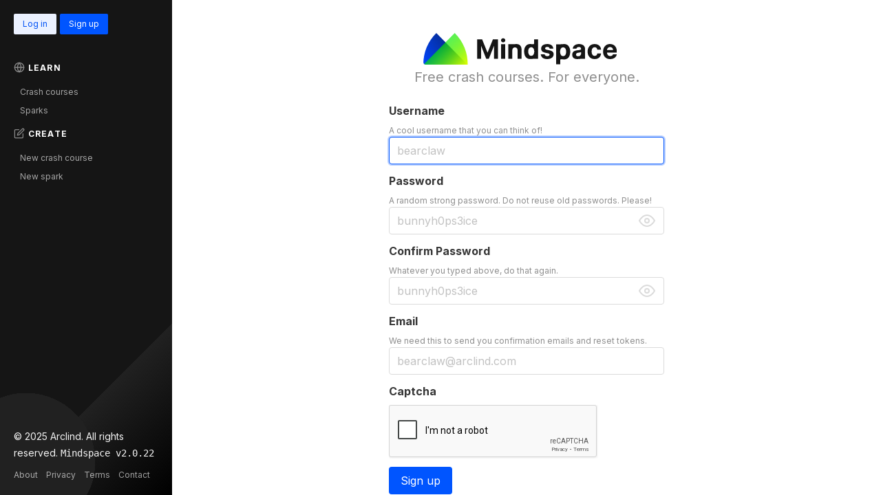

--- FILE ---
content_type: text/html; charset=utf-8
request_url: https://mindspace.arclind.com/accounts/signup/?next=/accounts/superlyre/
body_size: 3184
content:
<!DOCTYPE html>
<html lang="en">
    <head>
        <title>Arclind Mindspace - Sign up</title>
        
<meta charset="utf-8">
<meta http-equiv="X-UA-Compatible" content="IE=edge">
<meta name="viewport" content="width=device-width, initial-scale=1">

<link rel="apple-touch-icon" sizes="180x180" href="/static/images/favicon/apple-touch-icon.png?v=v2.0.22">
<link rel="icon" type="image/png" sizes="32x32" href="/static/images/favicon/favicon-32x32.png?v=v2.0.22">
<link rel="icon" type="image/png" sizes="16x16" href="/static/images/favicon/favicon-16x16.png?v=v2.0.22">
<link rel="manifest" href="/static/images/favicon/site.webmanifest">
<link rel="mask-icon" href="/static/images/favicon/safari-pinned-tab.svg?v=v2.0.22" color="#0055ff">
<link rel="shortcut icon" href="/static/images/favicon/favicon.ico?v=v2.0.22">
<meta name="msapplication-TileColor" content="#ffffff">
<meta name="msapplication-config" content="/static/images/favicon/browserconfig.xml">
<meta name="theme-color" content="#ffffff">

<link rel="stylesheet" type="text/css" href="/static/css/mindspace.css?v=v2.0.22">


<meta name="twitter:card" content="summary_large_image">
<meta name="twitter:site" content="@ArclindLabs">

<meta property="og:locale" content="en">
<meta property="og:type" content="website">

	<meta property="og:title" content="Arclind Mindspace - Home of free crash courses and mind sparks">
	<meta property="og:description" name="twitter:description" content="Arclind Mindspace is a free self-learning platform with simple crash courses and collective mind sparks for independent learners and creators.">
	<meta name="description" content="Arclind Mindspace is a free self-learning platform with simple crash courses and collective mind sparks for independent learners and creators.">
	<meta property="og:url" content="https://mindspace.arclind.com/">
	<meta property="og:image" name="twitter:image" content="https://mindspace.arclind.com/static/images/arclind-mindspace-featured.jpg">

<meta property="og:site_name" content="Arclind Mindspace">
<meta property="og:image:width" content="1920">
<meta property="og:image:height" content="1080">

<link rel="dns-prefetch" href="//fonts.googleapis.com">
<!-- Global site tag (gtag.js) - Google Analytics -->
<script async src="https://www.googletagmanager.com/gtag/js?id=UA-176051006-1"></script>
<script>
	window.dataLayer = window.dataLayer || [];
	function gtag(){dataLayer.push(arguments);}
	gtag('js', new Date());

	gtag('config', 'UA-176051006-1');
</script>
    </head>
    <body>
        <div class="mindspace is-fluid">
            
<aside class="sidebar has-background-dark has-text-light">
    <header class="sidebar-header">
        
            <a class="link button is-primary is-light is-small" href="/accounts/login/?next=/accounts/signup/">Log in</a>
            <a class="link button is-primary is-small" href="/accounts/signup/">Sign up</a>
        
    </header>

        <nav class="menu">  
            <p class="menu-label"><a href="/learn/"><span class="icon is-small"><i data-feather="globe"></i></span>Learn</a></p>
            <ul class="menu-list is-size-7">
                <li>
                    <a href="/courses/">Crash courses</a>
                </li>
                <li>
                    <a href="/sparks/">Sparks</a>
                </li>
            </ul>

            

            <p class="menu-label"><a href="/create/"><span class="icon is-small"><i data-feather="edit"></i></span>Create</a></p>
            <ul class="menu-list is-size-7">
                <li>
                    <a href="/courses/create/">New crash course</a>
                </li>
                <li>
                    <a href="/sparks/create/">New spark</a>
                </li>
            </ul>
        </nav>

    <footer class="mindspace-footer">
        <p style="margin-bottom: .75rem;"><small>&copy; 2025 Arclind. All rights reserved. </small><span class="version-text">Mindspace v2.0.22</span></p>
        <p class="is-size-7"><a href="/about/">About</a><a href="/privacy/">Privacy</a><a href="/terms/">Terms</a><a href="/contact/">Contact</a></p>
    </footer>
</aside>
            <div class="spacewrap">
                
                
<script type="text/javascript" src="https://www.google.com/recaptcha/api.js" async defer></script>
<div class="hero is-fullheight">
    <div class="hero-body">
        <div class="container">
            <div class="mindspace-logo"><a href="/"><img class="img has-ratio is-centered" alt="arclind-mindspace-logo" src="/static/images/arclind-mindspace-logo.svg?v=v2.0.22"></a></div>
            <div class="subtitle has-text-grey-light has-text-centered">Free crash courses. For everyone.</div>
            
            <div class="auth">
                <form class="form" method="post" action="/accounts/signup/">
                    <input type="hidden" name="csrfmiddlewaretoken" value="C40RgqEciRsYLTTslabws5NqP9TUKtCnt9S3PaUpEIxSfKoxpM5WVZz8pKJVtcth">
                    


    <div class="field">
        <label class="label"><label for="id_username">Username</label></label>
        <p class="help">A cool username that you can think of!</p>
        
            <div class="control"><input type="text" name="username" class="input" placeholder="bearclaw" autofocus required id="id_username"></div>
        
        
        
    </div>

    <div class="field">
        <label class="label"><label for="id_password1">Password</label></label>
        <p class="help">A random strong password. Do not reuse old passwords. Please!</p>
        
            <div class="control has-icons-right">
                <input type="password" name="password1" class="input" placeholder="bunnyh0ps3ice" required id="id_password1">
                <span class="icon is-small is-right" onclick="show_password();" style="pointer-events: initial;"><i class="password-eye" data-feather="eye"></i></span>
            </div>
        
        
        
    </div>

    <div class="field">
        <label class="label"><label for="id_password2">Confirm Password</label></label>
        <p class="help">Whatever you typed above, do that again.</p>
        
            <div class="control has-icons-right">
                <input type="password" name="password2" class="input" placeholder="bunnyh0ps3ice" required id="id_password2">
                <span class="icon is-small is-right" onclick="show_password();" style="pointer-events: initial;"><i class="password-eye" data-feather="eye"></i></span>
            </div>
        
        
        
    </div>

    <div class="field">
        <label class="label"><label for="id_email">Email</label></label>
        <p class="help">We need this to send you confirmation emails and reset tokens.</p>
        
            <div class="control"><input type="email" name="email" class="input" placeholder="bearclaw@arclind.com" required id="id_email"></div>
        
        
        
    </div>

    <div class="field">
        <label class="label"><label for="id_captcha">Captcha</label></label>
        
        
            <div class="control"><div class="g-recaptcha" data-sitekey="6Lc0rrYZAAAAAJgYW0sPijNEXAOmm65J92eDsxKr"></div></div>
        
        
        
    </div>



    <div class="field" style="display:none;">
        <label><label for="id_spam_honeypot_field">Spam honeypot field</label></label>
        <div style="display: none;"><input type="text" name="spam_honeypot_field" id="id_spam_honeypot_field"></div>
        
    </div>

                    <button type="submit" class="button is-primary">Sign up</button>
                    <input type="hidden" name="next" value="">
                </form>
                <br>
                <p class="subtitle is-7 has-text-centered">By clicking 'Sign up' you agree to our <a href="/terms/">terms</a> and <a href="/privacy/">privacy policy</a>.</p>
                <p class="subtitle is-7 has-text-centered"><a href="/accounts/auth/password_reset/">Lost password?</a> · <a href="/accounts/login/">Already have an account?</a></p>
            </div>
        </div>
    </div>
</div>


            </div>
        </div>
    <footer>
    <nav class="tiny-screen-bar navbar is-fixed-bottom" role="navigation" aria-label="navigation">
        <div class="navbar-start">
            <div class="navbar-item">
                <button class="button" id="menu-button" aria-label="Sidebar Menu"><i class="icon" data-feather="menu"></i></button>
            </div>
        </div>

        <div class="navbar-mid">
            <div class="navbar-item">
                <div class="buttons has-addons is-centered">
                	
                        
                            <button class="button" aria-label="Crash courses" onclick="window.location.href='/courses/'"><i class="icon" data-feather="book"></i></button>
                            <button class="button" aria-label="Sparks" onclick="window.location.href='/sparks/'"><i class="icon" data-feather="cloud-lightning"></i></button>
                        
                    
                </div>
            </div>
        </div>

        <div class="navbar-end">
            <div class="navbar-item">
                <div class="buttons has-addons is-right">
                    <button class="button" aria-label="Create a course or spark" onclick="window.location.href='/create/'"> <i class="icon" data-feather="edit"></i></button>
                </div>
            </div>
        </div>
    </nav>
	
    <script>
        MathJax = {
          tex: {
            inlineMath: [['$', '$'], ['\\(', '\\)']]
          },
          svg: {
            fontCache: 'global'
          }
        };
    </script>
    <script id="MathJax-script" defer src="https://cdnjs.cloudflare.com/ajax/libs/mathjax/3.1.0/es5/tex-chtml.min.js"></script>
    <script src="/static/js/feather.min.js?v=v2.0.22"></script>
    <script src="/static/js/highlight.min.js?v=v2.0.22"></script>
    
    <script src="/static/js/mindspace.js?v=v2.0.22"></script>
    




    <script type="application/ld+json">
	{
	    "@context":"https://schema.org",
	    "@graph":[
	        {
	            "@type":"Organization",
	            "@id":"https://mindspace.arclind.com#organization",
	            "name":"Arclind Mindspace",
	            "url":"https://mindspace.arclind.com/",
	            "sameAs":[
	                "https://www.linkedin.com/company/Arclind",
	                "https://twitter.com/ArclindLabs"
	            ],
	            "logo":{
	                "@type":"ImageObject",
	                "@id":"https://mindspace.arclind.com#logo",
	                "inLanguage":"en-GB",
	                "url":"https://mindspace.arclind.com/static/images/arclind-mindspace-logo.svg",
	                "width":280,
	                "height":45,
	                "caption":"Arclind Mindspace"
	            },
	            "image":{
	                "@id":"https://mindspace.arclind.com#logo"
	            }
	        },
	        {
	            "@type":"WebSite",
	            "@id":"https://mindspace.arclind.com#website",
	            "url":"https://mindspace.arclind.com/",
	            "name":"Arclind Mindspace",
	            "description":"Arclind Mindspace is a free self-learning platform with simple crash courses and collective mind sparks for independent learners and creators.",
	            "publisher":{
	                "@id":"https://mindspace.arclind.com#organization"
	            },
	            "potentialAction":[
	                {
	                    "@type":"SearchAction",
	                    "target":"https://mindspace.arclind.com/search/?q={search_term_string}",
	                    "query-input":"required name=search_term_string"
	                }
	            ],
	            "inLanguage":"en-GB"
	        }
	    ]
	}
</script>

</footer>
    <script defer src="https://static.cloudflareinsights.com/beacon.min.js/vcd15cbe7772f49c399c6a5babf22c1241717689176015" integrity="sha512-ZpsOmlRQV6y907TI0dKBHq9Md29nnaEIPlkf84rnaERnq6zvWvPUqr2ft8M1aS28oN72PdrCzSjY4U6VaAw1EQ==" data-cf-beacon='{"version":"2024.11.0","token":"d07f35a130254b9485973073332c3df2","r":1,"server_timing":{"name":{"cfCacheStatus":true,"cfEdge":true,"cfExtPri":true,"cfL4":true,"cfOrigin":true,"cfSpeedBrain":true},"location_startswith":null}}' crossorigin="anonymous"></script>
</body>
</html>

--- FILE ---
content_type: text/html; charset=utf-8
request_url: https://www.google.com/recaptcha/api2/anchor?ar=1&k=6Lc0rrYZAAAAAJgYW0sPijNEXAOmm65J92eDsxKr&co=aHR0cHM6Ly9taW5kc3BhY2UuYXJjbGluZC5jb206NDQz&hl=en&v=jdMmXeCQEkPbnFDy9T04NbgJ&size=normal&anchor-ms=20000&execute-ms=15000&cb=jgp1gcapqin9
body_size: 47409
content:
<!DOCTYPE HTML><html dir="ltr" lang="en"><head><meta http-equiv="Content-Type" content="text/html; charset=UTF-8">
<meta http-equiv="X-UA-Compatible" content="IE=edge">
<title>reCAPTCHA</title>
<style type="text/css">
/* cyrillic-ext */
@font-face {
  font-family: 'Roboto';
  font-style: normal;
  font-weight: 400;
  font-stretch: 100%;
  src: url(//fonts.gstatic.com/s/roboto/v48/KFO7CnqEu92Fr1ME7kSn66aGLdTylUAMa3GUBHMdazTgWw.woff2) format('woff2');
  unicode-range: U+0460-052F, U+1C80-1C8A, U+20B4, U+2DE0-2DFF, U+A640-A69F, U+FE2E-FE2F;
}
/* cyrillic */
@font-face {
  font-family: 'Roboto';
  font-style: normal;
  font-weight: 400;
  font-stretch: 100%;
  src: url(//fonts.gstatic.com/s/roboto/v48/KFO7CnqEu92Fr1ME7kSn66aGLdTylUAMa3iUBHMdazTgWw.woff2) format('woff2');
  unicode-range: U+0301, U+0400-045F, U+0490-0491, U+04B0-04B1, U+2116;
}
/* greek-ext */
@font-face {
  font-family: 'Roboto';
  font-style: normal;
  font-weight: 400;
  font-stretch: 100%;
  src: url(//fonts.gstatic.com/s/roboto/v48/KFO7CnqEu92Fr1ME7kSn66aGLdTylUAMa3CUBHMdazTgWw.woff2) format('woff2');
  unicode-range: U+1F00-1FFF;
}
/* greek */
@font-face {
  font-family: 'Roboto';
  font-style: normal;
  font-weight: 400;
  font-stretch: 100%;
  src: url(//fonts.gstatic.com/s/roboto/v48/KFO7CnqEu92Fr1ME7kSn66aGLdTylUAMa3-UBHMdazTgWw.woff2) format('woff2');
  unicode-range: U+0370-0377, U+037A-037F, U+0384-038A, U+038C, U+038E-03A1, U+03A3-03FF;
}
/* math */
@font-face {
  font-family: 'Roboto';
  font-style: normal;
  font-weight: 400;
  font-stretch: 100%;
  src: url(//fonts.gstatic.com/s/roboto/v48/KFO7CnqEu92Fr1ME7kSn66aGLdTylUAMawCUBHMdazTgWw.woff2) format('woff2');
  unicode-range: U+0302-0303, U+0305, U+0307-0308, U+0310, U+0312, U+0315, U+031A, U+0326-0327, U+032C, U+032F-0330, U+0332-0333, U+0338, U+033A, U+0346, U+034D, U+0391-03A1, U+03A3-03A9, U+03B1-03C9, U+03D1, U+03D5-03D6, U+03F0-03F1, U+03F4-03F5, U+2016-2017, U+2034-2038, U+203C, U+2040, U+2043, U+2047, U+2050, U+2057, U+205F, U+2070-2071, U+2074-208E, U+2090-209C, U+20D0-20DC, U+20E1, U+20E5-20EF, U+2100-2112, U+2114-2115, U+2117-2121, U+2123-214F, U+2190, U+2192, U+2194-21AE, U+21B0-21E5, U+21F1-21F2, U+21F4-2211, U+2213-2214, U+2216-22FF, U+2308-230B, U+2310, U+2319, U+231C-2321, U+2336-237A, U+237C, U+2395, U+239B-23B7, U+23D0, U+23DC-23E1, U+2474-2475, U+25AF, U+25B3, U+25B7, U+25BD, U+25C1, U+25CA, U+25CC, U+25FB, U+266D-266F, U+27C0-27FF, U+2900-2AFF, U+2B0E-2B11, U+2B30-2B4C, U+2BFE, U+3030, U+FF5B, U+FF5D, U+1D400-1D7FF, U+1EE00-1EEFF;
}
/* symbols */
@font-face {
  font-family: 'Roboto';
  font-style: normal;
  font-weight: 400;
  font-stretch: 100%;
  src: url(//fonts.gstatic.com/s/roboto/v48/KFO7CnqEu92Fr1ME7kSn66aGLdTylUAMaxKUBHMdazTgWw.woff2) format('woff2');
  unicode-range: U+0001-000C, U+000E-001F, U+007F-009F, U+20DD-20E0, U+20E2-20E4, U+2150-218F, U+2190, U+2192, U+2194-2199, U+21AF, U+21E6-21F0, U+21F3, U+2218-2219, U+2299, U+22C4-22C6, U+2300-243F, U+2440-244A, U+2460-24FF, U+25A0-27BF, U+2800-28FF, U+2921-2922, U+2981, U+29BF, U+29EB, U+2B00-2BFF, U+4DC0-4DFF, U+FFF9-FFFB, U+10140-1018E, U+10190-1019C, U+101A0, U+101D0-101FD, U+102E0-102FB, U+10E60-10E7E, U+1D2C0-1D2D3, U+1D2E0-1D37F, U+1F000-1F0FF, U+1F100-1F1AD, U+1F1E6-1F1FF, U+1F30D-1F30F, U+1F315, U+1F31C, U+1F31E, U+1F320-1F32C, U+1F336, U+1F378, U+1F37D, U+1F382, U+1F393-1F39F, U+1F3A7-1F3A8, U+1F3AC-1F3AF, U+1F3C2, U+1F3C4-1F3C6, U+1F3CA-1F3CE, U+1F3D4-1F3E0, U+1F3ED, U+1F3F1-1F3F3, U+1F3F5-1F3F7, U+1F408, U+1F415, U+1F41F, U+1F426, U+1F43F, U+1F441-1F442, U+1F444, U+1F446-1F449, U+1F44C-1F44E, U+1F453, U+1F46A, U+1F47D, U+1F4A3, U+1F4B0, U+1F4B3, U+1F4B9, U+1F4BB, U+1F4BF, U+1F4C8-1F4CB, U+1F4D6, U+1F4DA, U+1F4DF, U+1F4E3-1F4E6, U+1F4EA-1F4ED, U+1F4F7, U+1F4F9-1F4FB, U+1F4FD-1F4FE, U+1F503, U+1F507-1F50B, U+1F50D, U+1F512-1F513, U+1F53E-1F54A, U+1F54F-1F5FA, U+1F610, U+1F650-1F67F, U+1F687, U+1F68D, U+1F691, U+1F694, U+1F698, U+1F6AD, U+1F6B2, U+1F6B9-1F6BA, U+1F6BC, U+1F6C6-1F6CF, U+1F6D3-1F6D7, U+1F6E0-1F6EA, U+1F6F0-1F6F3, U+1F6F7-1F6FC, U+1F700-1F7FF, U+1F800-1F80B, U+1F810-1F847, U+1F850-1F859, U+1F860-1F887, U+1F890-1F8AD, U+1F8B0-1F8BB, U+1F8C0-1F8C1, U+1F900-1F90B, U+1F93B, U+1F946, U+1F984, U+1F996, U+1F9E9, U+1FA00-1FA6F, U+1FA70-1FA7C, U+1FA80-1FA89, U+1FA8F-1FAC6, U+1FACE-1FADC, U+1FADF-1FAE9, U+1FAF0-1FAF8, U+1FB00-1FBFF;
}
/* vietnamese */
@font-face {
  font-family: 'Roboto';
  font-style: normal;
  font-weight: 400;
  font-stretch: 100%;
  src: url(//fonts.gstatic.com/s/roboto/v48/KFO7CnqEu92Fr1ME7kSn66aGLdTylUAMa3OUBHMdazTgWw.woff2) format('woff2');
  unicode-range: U+0102-0103, U+0110-0111, U+0128-0129, U+0168-0169, U+01A0-01A1, U+01AF-01B0, U+0300-0301, U+0303-0304, U+0308-0309, U+0323, U+0329, U+1EA0-1EF9, U+20AB;
}
/* latin-ext */
@font-face {
  font-family: 'Roboto';
  font-style: normal;
  font-weight: 400;
  font-stretch: 100%;
  src: url(//fonts.gstatic.com/s/roboto/v48/KFO7CnqEu92Fr1ME7kSn66aGLdTylUAMa3KUBHMdazTgWw.woff2) format('woff2');
  unicode-range: U+0100-02BA, U+02BD-02C5, U+02C7-02CC, U+02CE-02D7, U+02DD-02FF, U+0304, U+0308, U+0329, U+1D00-1DBF, U+1E00-1E9F, U+1EF2-1EFF, U+2020, U+20A0-20AB, U+20AD-20C0, U+2113, U+2C60-2C7F, U+A720-A7FF;
}
/* latin */
@font-face {
  font-family: 'Roboto';
  font-style: normal;
  font-weight: 400;
  font-stretch: 100%;
  src: url(//fonts.gstatic.com/s/roboto/v48/KFO7CnqEu92Fr1ME7kSn66aGLdTylUAMa3yUBHMdazQ.woff2) format('woff2');
  unicode-range: U+0000-00FF, U+0131, U+0152-0153, U+02BB-02BC, U+02C6, U+02DA, U+02DC, U+0304, U+0308, U+0329, U+2000-206F, U+20AC, U+2122, U+2191, U+2193, U+2212, U+2215, U+FEFF, U+FFFD;
}
/* cyrillic-ext */
@font-face {
  font-family: 'Roboto';
  font-style: normal;
  font-weight: 500;
  font-stretch: 100%;
  src: url(//fonts.gstatic.com/s/roboto/v48/KFO7CnqEu92Fr1ME7kSn66aGLdTylUAMa3GUBHMdazTgWw.woff2) format('woff2');
  unicode-range: U+0460-052F, U+1C80-1C8A, U+20B4, U+2DE0-2DFF, U+A640-A69F, U+FE2E-FE2F;
}
/* cyrillic */
@font-face {
  font-family: 'Roboto';
  font-style: normal;
  font-weight: 500;
  font-stretch: 100%;
  src: url(//fonts.gstatic.com/s/roboto/v48/KFO7CnqEu92Fr1ME7kSn66aGLdTylUAMa3iUBHMdazTgWw.woff2) format('woff2');
  unicode-range: U+0301, U+0400-045F, U+0490-0491, U+04B0-04B1, U+2116;
}
/* greek-ext */
@font-face {
  font-family: 'Roboto';
  font-style: normal;
  font-weight: 500;
  font-stretch: 100%;
  src: url(//fonts.gstatic.com/s/roboto/v48/KFO7CnqEu92Fr1ME7kSn66aGLdTylUAMa3CUBHMdazTgWw.woff2) format('woff2');
  unicode-range: U+1F00-1FFF;
}
/* greek */
@font-face {
  font-family: 'Roboto';
  font-style: normal;
  font-weight: 500;
  font-stretch: 100%;
  src: url(//fonts.gstatic.com/s/roboto/v48/KFO7CnqEu92Fr1ME7kSn66aGLdTylUAMa3-UBHMdazTgWw.woff2) format('woff2');
  unicode-range: U+0370-0377, U+037A-037F, U+0384-038A, U+038C, U+038E-03A1, U+03A3-03FF;
}
/* math */
@font-face {
  font-family: 'Roboto';
  font-style: normal;
  font-weight: 500;
  font-stretch: 100%;
  src: url(//fonts.gstatic.com/s/roboto/v48/KFO7CnqEu92Fr1ME7kSn66aGLdTylUAMawCUBHMdazTgWw.woff2) format('woff2');
  unicode-range: U+0302-0303, U+0305, U+0307-0308, U+0310, U+0312, U+0315, U+031A, U+0326-0327, U+032C, U+032F-0330, U+0332-0333, U+0338, U+033A, U+0346, U+034D, U+0391-03A1, U+03A3-03A9, U+03B1-03C9, U+03D1, U+03D5-03D6, U+03F0-03F1, U+03F4-03F5, U+2016-2017, U+2034-2038, U+203C, U+2040, U+2043, U+2047, U+2050, U+2057, U+205F, U+2070-2071, U+2074-208E, U+2090-209C, U+20D0-20DC, U+20E1, U+20E5-20EF, U+2100-2112, U+2114-2115, U+2117-2121, U+2123-214F, U+2190, U+2192, U+2194-21AE, U+21B0-21E5, U+21F1-21F2, U+21F4-2211, U+2213-2214, U+2216-22FF, U+2308-230B, U+2310, U+2319, U+231C-2321, U+2336-237A, U+237C, U+2395, U+239B-23B7, U+23D0, U+23DC-23E1, U+2474-2475, U+25AF, U+25B3, U+25B7, U+25BD, U+25C1, U+25CA, U+25CC, U+25FB, U+266D-266F, U+27C0-27FF, U+2900-2AFF, U+2B0E-2B11, U+2B30-2B4C, U+2BFE, U+3030, U+FF5B, U+FF5D, U+1D400-1D7FF, U+1EE00-1EEFF;
}
/* symbols */
@font-face {
  font-family: 'Roboto';
  font-style: normal;
  font-weight: 500;
  font-stretch: 100%;
  src: url(//fonts.gstatic.com/s/roboto/v48/KFO7CnqEu92Fr1ME7kSn66aGLdTylUAMaxKUBHMdazTgWw.woff2) format('woff2');
  unicode-range: U+0001-000C, U+000E-001F, U+007F-009F, U+20DD-20E0, U+20E2-20E4, U+2150-218F, U+2190, U+2192, U+2194-2199, U+21AF, U+21E6-21F0, U+21F3, U+2218-2219, U+2299, U+22C4-22C6, U+2300-243F, U+2440-244A, U+2460-24FF, U+25A0-27BF, U+2800-28FF, U+2921-2922, U+2981, U+29BF, U+29EB, U+2B00-2BFF, U+4DC0-4DFF, U+FFF9-FFFB, U+10140-1018E, U+10190-1019C, U+101A0, U+101D0-101FD, U+102E0-102FB, U+10E60-10E7E, U+1D2C0-1D2D3, U+1D2E0-1D37F, U+1F000-1F0FF, U+1F100-1F1AD, U+1F1E6-1F1FF, U+1F30D-1F30F, U+1F315, U+1F31C, U+1F31E, U+1F320-1F32C, U+1F336, U+1F378, U+1F37D, U+1F382, U+1F393-1F39F, U+1F3A7-1F3A8, U+1F3AC-1F3AF, U+1F3C2, U+1F3C4-1F3C6, U+1F3CA-1F3CE, U+1F3D4-1F3E0, U+1F3ED, U+1F3F1-1F3F3, U+1F3F5-1F3F7, U+1F408, U+1F415, U+1F41F, U+1F426, U+1F43F, U+1F441-1F442, U+1F444, U+1F446-1F449, U+1F44C-1F44E, U+1F453, U+1F46A, U+1F47D, U+1F4A3, U+1F4B0, U+1F4B3, U+1F4B9, U+1F4BB, U+1F4BF, U+1F4C8-1F4CB, U+1F4D6, U+1F4DA, U+1F4DF, U+1F4E3-1F4E6, U+1F4EA-1F4ED, U+1F4F7, U+1F4F9-1F4FB, U+1F4FD-1F4FE, U+1F503, U+1F507-1F50B, U+1F50D, U+1F512-1F513, U+1F53E-1F54A, U+1F54F-1F5FA, U+1F610, U+1F650-1F67F, U+1F687, U+1F68D, U+1F691, U+1F694, U+1F698, U+1F6AD, U+1F6B2, U+1F6B9-1F6BA, U+1F6BC, U+1F6C6-1F6CF, U+1F6D3-1F6D7, U+1F6E0-1F6EA, U+1F6F0-1F6F3, U+1F6F7-1F6FC, U+1F700-1F7FF, U+1F800-1F80B, U+1F810-1F847, U+1F850-1F859, U+1F860-1F887, U+1F890-1F8AD, U+1F8B0-1F8BB, U+1F8C0-1F8C1, U+1F900-1F90B, U+1F93B, U+1F946, U+1F984, U+1F996, U+1F9E9, U+1FA00-1FA6F, U+1FA70-1FA7C, U+1FA80-1FA89, U+1FA8F-1FAC6, U+1FACE-1FADC, U+1FADF-1FAE9, U+1FAF0-1FAF8, U+1FB00-1FBFF;
}
/* vietnamese */
@font-face {
  font-family: 'Roboto';
  font-style: normal;
  font-weight: 500;
  font-stretch: 100%;
  src: url(//fonts.gstatic.com/s/roboto/v48/KFO7CnqEu92Fr1ME7kSn66aGLdTylUAMa3OUBHMdazTgWw.woff2) format('woff2');
  unicode-range: U+0102-0103, U+0110-0111, U+0128-0129, U+0168-0169, U+01A0-01A1, U+01AF-01B0, U+0300-0301, U+0303-0304, U+0308-0309, U+0323, U+0329, U+1EA0-1EF9, U+20AB;
}
/* latin-ext */
@font-face {
  font-family: 'Roboto';
  font-style: normal;
  font-weight: 500;
  font-stretch: 100%;
  src: url(//fonts.gstatic.com/s/roboto/v48/KFO7CnqEu92Fr1ME7kSn66aGLdTylUAMa3KUBHMdazTgWw.woff2) format('woff2');
  unicode-range: U+0100-02BA, U+02BD-02C5, U+02C7-02CC, U+02CE-02D7, U+02DD-02FF, U+0304, U+0308, U+0329, U+1D00-1DBF, U+1E00-1E9F, U+1EF2-1EFF, U+2020, U+20A0-20AB, U+20AD-20C0, U+2113, U+2C60-2C7F, U+A720-A7FF;
}
/* latin */
@font-face {
  font-family: 'Roboto';
  font-style: normal;
  font-weight: 500;
  font-stretch: 100%;
  src: url(//fonts.gstatic.com/s/roboto/v48/KFO7CnqEu92Fr1ME7kSn66aGLdTylUAMa3yUBHMdazQ.woff2) format('woff2');
  unicode-range: U+0000-00FF, U+0131, U+0152-0153, U+02BB-02BC, U+02C6, U+02DA, U+02DC, U+0304, U+0308, U+0329, U+2000-206F, U+20AC, U+2122, U+2191, U+2193, U+2212, U+2215, U+FEFF, U+FFFD;
}
/* cyrillic-ext */
@font-face {
  font-family: 'Roboto';
  font-style: normal;
  font-weight: 900;
  font-stretch: 100%;
  src: url(//fonts.gstatic.com/s/roboto/v48/KFO7CnqEu92Fr1ME7kSn66aGLdTylUAMa3GUBHMdazTgWw.woff2) format('woff2');
  unicode-range: U+0460-052F, U+1C80-1C8A, U+20B4, U+2DE0-2DFF, U+A640-A69F, U+FE2E-FE2F;
}
/* cyrillic */
@font-face {
  font-family: 'Roboto';
  font-style: normal;
  font-weight: 900;
  font-stretch: 100%;
  src: url(//fonts.gstatic.com/s/roboto/v48/KFO7CnqEu92Fr1ME7kSn66aGLdTylUAMa3iUBHMdazTgWw.woff2) format('woff2');
  unicode-range: U+0301, U+0400-045F, U+0490-0491, U+04B0-04B1, U+2116;
}
/* greek-ext */
@font-face {
  font-family: 'Roboto';
  font-style: normal;
  font-weight: 900;
  font-stretch: 100%;
  src: url(//fonts.gstatic.com/s/roboto/v48/KFO7CnqEu92Fr1ME7kSn66aGLdTylUAMa3CUBHMdazTgWw.woff2) format('woff2');
  unicode-range: U+1F00-1FFF;
}
/* greek */
@font-face {
  font-family: 'Roboto';
  font-style: normal;
  font-weight: 900;
  font-stretch: 100%;
  src: url(//fonts.gstatic.com/s/roboto/v48/KFO7CnqEu92Fr1ME7kSn66aGLdTylUAMa3-UBHMdazTgWw.woff2) format('woff2');
  unicode-range: U+0370-0377, U+037A-037F, U+0384-038A, U+038C, U+038E-03A1, U+03A3-03FF;
}
/* math */
@font-face {
  font-family: 'Roboto';
  font-style: normal;
  font-weight: 900;
  font-stretch: 100%;
  src: url(//fonts.gstatic.com/s/roboto/v48/KFO7CnqEu92Fr1ME7kSn66aGLdTylUAMawCUBHMdazTgWw.woff2) format('woff2');
  unicode-range: U+0302-0303, U+0305, U+0307-0308, U+0310, U+0312, U+0315, U+031A, U+0326-0327, U+032C, U+032F-0330, U+0332-0333, U+0338, U+033A, U+0346, U+034D, U+0391-03A1, U+03A3-03A9, U+03B1-03C9, U+03D1, U+03D5-03D6, U+03F0-03F1, U+03F4-03F5, U+2016-2017, U+2034-2038, U+203C, U+2040, U+2043, U+2047, U+2050, U+2057, U+205F, U+2070-2071, U+2074-208E, U+2090-209C, U+20D0-20DC, U+20E1, U+20E5-20EF, U+2100-2112, U+2114-2115, U+2117-2121, U+2123-214F, U+2190, U+2192, U+2194-21AE, U+21B0-21E5, U+21F1-21F2, U+21F4-2211, U+2213-2214, U+2216-22FF, U+2308-230B, U+2310, U+2319, U+231C-2321, U+2336-237A, U+237C, U+2395, U+239B-23B7, U+23D0, U+23DC-23E1, U+2474-2475, U+25AF, U+25B3, U+25B7, U+25BD, U+25C1, U+25CA, U+25CC, U+25FB, U+266D-266F, U+27C0-27FF, U+2900-2AFF, U+2B0E-2B11, U+2B30-2B4C, U+2BFE, U+3030, U+FF5B, U+FF5D, U+1D400-1D7FF, U+1EE00-1EEFF;
}
/* symbols */
@font-face {
  font-family: 'Roboto';
  font-style: normal;
  font-weight: 900;
  font-stretch: 100%;
  src: url(//fonts.gstatic.com/s/roboto/v48/KFO7CnqEu92Fr1ME7kSn66aGLdTylUAMaxKUBHMdazTgWw.woff2) format('woff2');
  unicode-range: U+0001-000C, U+000E-001F, U+007F-009F, U+20DD-20E0, U+20E2-20E4, U+2150-218F, U+2190, U+2192, U+2194-2199, U+21AF, U+21E6-21F0, U+21F3, U+2218-2219, U+2299, U+22C4-22C6, U+2300-243F, U+2440-244A, U+2460-24FF, U+25A0-27BF, U+2800-28FF, U+2921-2922, U+2981, U+29BF, U+29EB, U+2B00-2BFF, U+4DC0-4DFF, U+FFF9-FFFB, U+10140-1018E, U+10190-1019C, U+101A0, U+101D0-101FD, U+102E0-102FB, U+10E60-10E7E, U+1D2C0-1D2D3, U+1D2E0-1D37F, U+1F000-1F0FF, U+1F100-1F1AD, U+1F1E6-1F1FF, U+1F30D-1F30F, U+1F315, U+1F31C, U+1F31E, U+1F320-1F32C, U+1F336, U+1F378, U+1F37D, U+1F382, U+1F393-1F39F, U+1F3A7-1F3A8, U+1F3AC-1F3AF, U+1F3C2, U+1F3C4-1F3C6, U+1F3CA-1F3CE, U+1F3D4-1F3E0, U+1F3ED, U+1F3F1-1F3F3, U+1F3F5-1F3F7, U+1F408, U+1F415, U+1F41F, U+1F426, U+1F43F, U+1F441-1F442, U+1F444, U+1F446-1F449, U+1F44C-1F44E, U+1F453, U+1F46A, U+1F47D, U+1F4A3, U+1F4B0, U+1F4B3, U+1F4B9, U+1F4BB, U+1F4BF, U+1F4C8-1F4CB, U+1F4D6, U+1F4DA, U+1F4DF, U+1F4E3-1F4E6, U+1F4EA-1F4ED, U+1F4F7, U+1F4F9-1F4FB, U+1F4FD-1F4FE, U+1F503, U+1F507-1F50B, U+1F50D, U+1F512-1F513, U+1F53E-1F54A, U+1F54F-1F5FA, U+1F610, U+1F650-1F67F, U+1F687, U+1F68D, U+1F691, U+1F694, U+1F698, U+1F6AD, U+1F6B2, U+1F6B9-1F6BA, U+1F6BC, U+1F6C6-1F6CF, U+1F6D3-1F6D7, U+1F6E0-1F6EA, U+1F6F0-1F6F3, U+1F6F7-1F6FC, U+1F700-1F7FF, U+1F800-1F80B, U+1F810-1F847, U+1F850-1F859, U+1F860-1F887, U+1F890-1F8AD, U+1F8B0-1F8BB, U+1F8C0-1F8C1, U+1F900-1F90B, U+1F93B, U+1F946, U+1F984, U+1F996, U+1F9E9, U+1FA00-1FA6F, U+1FA70-1FA7C, U+1FA80-1FA89, U+1FA8F-1FAC6, U+1FACE-1FADC, U+1FADF-1FAE9, U+1FAF0-1FAF8, U+1FB00-1FBFF;
}
/* vietnamese */
@font-face {
  font-family: 'Roboto';
  font-style: normal;
  font-weight: 900;
  font-stretch: 100%;
  src: url(//fonts.gstatic.com/s/roboto/v48/KFO7CnqEu92Fr1ME7kSn66aGLdTylUAMa3OUBHMdazTgWw.woff2) format('woff2');
  unicode-range: U+0102-0103, U+0110-0111, U+0128-0129, U+0168-0169, U+01A0-01A1, U+01AF-01B0, U+0300-0301, U+0303-0304, U+0308-0309, U+0323, U+0329, U+1EA0-1EF9, U+20AB;
}
/* latin-ext */
@font-face {
  font-family: 'Roboto';
  font-style: normal;
  font-weight: 900;
  font-stretch: 100%;
  src: url(//fonts.gstatic.com/s/roboto/v48/KFO7CnqEu92Fr1ME7kSn66aGLdTylUAMa3KUBHMdazTgWw.woff2) format('woff2');
  unicode-range: U+0100-02BA, U+02BD-02C5, U+02C7-02CC, U+02CE-02D7, U+02DD-02FF, U+0304, U+0308, U+0329, U+1D00-1DBF, U+1E00-1E9F, U+1EF2-1EFF, U+2020, U+20A0-20AB, U+20AD-20C0, U+2113, U+2C60-2C7F, U+A720-A7FF;
}
/* latin */
@font-face {
  font-family: 'Roboto';
  font-style: normal;
  font-weight: 900;
  font-stretch: 100%;
  src: url(//fonts.gstatic.com/s/roboto/v48/KFO7CnqEu92Fr1ME7kSn66aGLdTylUAMa3yUBHMdazQ.woff2) format('woff2');
  unicode-range: U+0000-00FF, U+0131, U+0152-0153, U+02BB-02BC, U+02C6, U+02DA, U+02DC, U+0304, U+0308, U+0329, U+2000-206F, U+20AC, U+2122, U+2191, U+2193, U+2212, U+2215, U+FEFF, U+FFFD;
}

</style>
<link rel="stylesheet" type="text/css" href="https://www.gstatic.com/recaptcha/releases/jdMmXeCQEkPbnFDy9T04NbgJ/styles__ltr.css">
<script nonce="MZhH5xPTra6cvZ543KvuGw" type="text/javascript">window['__recaptcha_api'] = 'https://www.google.com/recaptcha/api2/';</script>
<script type="text/javascript" src="https://www.gstatic.com/recaptcha/releases/jdMmXeCQEkPbnFDy9T04NbgJ/recaptcha__en.js" nonce="MZhH5xPTra6cvZ543KvuGw">
      
    </script></head>
<body><div id="rc-anchor-alert" class="rc-anchor-alert"></div>
<input type="hidden" id="recaptcha-token" value="[base64]">
<script type="text/javascript" nonce="MZhH5xPTra6cvZ543KvuGw">
      recaptcha.anchor.Main.init("[\x22ainput\x22,[\x22bgdata\x22,\x22\x22,\[base64]/[base64]/[base64]/[base64]/ODU6NzksKFIuUF89RixSKSksUi51KSksUi5TKS5wdXNoKFtQZyx0LFg/[base64]/[base64]/[base64]/[base64]/bmV3IE5bd10oUFswXSk6Vz09Mj9uZXcgTlt3XShQWzBdLFBbMV0pOlc9PTM/bmV3IE5bd10oUFswXSxQWzFdLFBbMl0pOlc9PTQ/[base64]/[base64]/[base64]/[base64]/[base64]/[base64]\\u003d\\u003d\x22,\[base64]\\u003d\\u003d\x22,\x22wow3w4cJMUzDjMOgw6pJFHbCh8KZdSPDvngIwrDCuyzCt0DDhi84wq7DhD/DvBVHJHhkw7vCuD/ClsKoXRNmWMOLHVbCg8Obw7XDpjzCqcK2U2JRw7JGwqZ/TSbCni/DjcOFw4klw7bChBvDnhh3wobDpxlNMmYgwooVwpTDsMOlw6QCw4dMXsOSanE9IxJQTl3Cq8Khw4sRwpI1w4vDiMO3OMKlccKODljCtXHDpsOvSx0xHmJOw7RYG37DmsKzd8KvwqPDmm7CjcKLwpHDtcKTwpzDkBrCmcKkXFLDmcKNwp/DvsKgw7rDlMOlJgfCi2DDlMOEw4bCu8OJT8KZw7TDq0oqGAMWU8O4b0NZE8OoF8O9IFt7wrvCrcOiYsK8T1owwpTDnlMAwqMMGsK8wozCn20hw6sOEMKhw4TCncOcw5zCrMKBEsKIaiJUASLDqMOrw6olwrtzQFc9w7rDpELDnMKuw5/CicOQwrjCicOswpcQV8K6Yh/CuWzDoMOHwohaG8K/LW7CujfDisOvw5bDisKNVjnCl8KBLRnCvn4zSsOQwqPDnsK1w4oAAUlLZHbCqMKcw6gwTMOjF17DuMK7YGbClcOpw7FaYsKZE8KcR8KeLsKtwqpfwoDCsiobwqtkw4/DgRhLwqLCrmojwrTDsnd6MsOPwrhBw5XDjljCvmsPwrTCr8Oxw67ClcKOw5BEFUhoQk3CiDxJWcKFY2LDiMKQWzd4VsO/wrkRBCcgecO/[base64]/wpPCliA0RWjCvsOuecK0w7RqwrHCuUB7EsOKMsKUWFPCjm8CDG/DhkPDv8OzwqU3dMK9ecKZw59qIsK4P8Otw4HCmWfCgcOWw7o1bMOXYSk+AsORw7nCt8Ocw4TCg1NZw457wp3Ci1weOAJvw5fCkh7DiE8dSRAaOi1Xw6bDnSdHEQJxXMK4w6gaw6LClcOae8OKwqFIC8KZDsKASkluw6HDhB3DqsKvwrzCuGnDrm/[base64]/[base64]/w45DXsOMw53CvTvCnMOww64aw6fDncKQw7LCucKuw4jDpsKdw7F7w6rCrMO/cG4WXsK4wrnDjMOVwokgDiQFwpNOdBLClAbDnMO6w67DvMKzX8KtZhzDmVBpwrEDw5cawprCuwzDnsOJMBvDj3rDjMKGwq3DqkXDhG/CucO1wopBLhLCsFstwoByw4dMwoppAsOrIztfw4TChMKhw43CkB/CigLCgGHCoEjCgDdSc8OzBXxiAcKdw7vDjQ8gwrDCkj7DncK/HsKlA3DDv8KNw4jCoQ3Dsh4Fw7zCtxs0FhVOw6VgJMOFLsKPw7bCsEvCq1HCmMKgfMKXEyF+azYgw7zDgcKiwrLClXV2czzDizQNJMO8WQFefgHCl2rDswJRwoAywqQofsK/[base64]/NiN7OBvCl8OEFMKiwqbCk8O+L8KLw58/DsKhwqJOwovCr8K1ZU5BwqYPw5xewqRQw4/CpsKBS8Kowp8hfQLCgDA1w4IVLgYAwrxww7DDlMK+wqvDl8Kow6wPwrwDHEbDlcKfwonDqkHCq8O8aMKvw5TCm8Kxd8K2F8OpchfDv8K1FVnDmMKzMMOqa2DCr8OHaMOHw5ALXsKCw6DDs3J3wr89YDcFwpnDrnvDmMOqwrPDhcORHgFqw6LCi8Ouwr/[base64]/CpsOJIsKecsOtw5BEwqLDhsKzw7XDm1Q/OcOawo9owp/DhnMEw4LDizzCmsKZwqYAwovCnyvDnDxHw7IvQMO9w57CrBDDsMK0wprCqsOAw48bVsOYwo01SMKjesKrFcKMwqPDkgRcw4NuZ3kTAUYpbzLCgMKkDTfCscOETsOUwqHCsTbDqcOodjMWXMK7WjsTbcONMyzDnFshM8Orw5PCr8OobnzCrjjDtcO/[base64]/DjsOVXGcvw7TCg8KWwozDhMKywpnDjcORR3LCpR47DsKvwrXDohkKwrZERmrCtRQxw4vCkMOMRwTCv8KFTcOYw5zDjzs9H8Olw6bCixRHC8OUw65Aw6AVw6HCjQbDmmAMC8KCwrgow4wewrVvWsOyDgbCh8OtwocXbsKTPcKKIkTDtMKDB0Z/w4Isw5XCoMKYZS3CjMKUQMOrecKUfMO2TsOjKcOAwo7CnC5/wok4V8OnMMKZw4sEw51MUMOWaMKDJsORAMKCw5EnGE/CvlzCrMO7wq/[base64]/XSPDuHfClMOPw7nCgcKvwqRpLUZqwqDCpj/CncKiWWY4wqHCssK3w4UzGnY0w4LDq3bCgsKKwpMBTMKXG8KZwqPDkWzCr8Okw5hcw4odXsKtwpsid8KswobCgcOkwrHDqUzDscKEw5lSw7YVwpIzdMOow7hPwpnCljdTBEHDnsOfw64iYTBBw5vDuCLChcKvw4B0w6XDjy/DliNbSQ/Dt1TDpCYDBF3Djg7ClsKAw5bCjsObwr4MAsOZBMOqw67DvQ7CqXnCvDDDux/[base64]/[base64]/DrknCqsOJw5DDknXDqsOzVx/Cs8K8CcKiFcO3w4/DiRpZAsKMwrDDhsKqPsOqwocrw5PChBc/w4Akb8KhwqrCkcOyXcKAS2fCnz0iXBRTZTbCqDHCj8KVQ1oOwrrDlmJ+wr/[base64]/DqBfCnMKLQw1bwqE1wpPCq0fCrznCuSgxwpxKOSHCuMOtwqfDrMKpc8OxwpzCsAnCiyUsOSzCmDkSUlV4wprCv8OaE8K6w6xcw5rCjGLCicO+OkTDscOuwq/CgWAPw69BwqHCkkHDjcOpwoYJwr4gIgbDizXCv8Kbw7cYw7TCmMKDwqzCocOaFCASwonDghJDD0XChcKTP8OWMsOywrl7YMKYCcKTw6UoCVBzMAR8wozDhnrCu2QuJsOTTGXDp8KmKkjCrsKSEcOIw6p/D2/Cp0lpemTDqlZGwrNKwqLDp2osw4o/H8KoFHYYG8OVw6Q5wrJ0ek9JQsOTw70vSsKRRcKSKsKpZH7CvsOBw4Unw5fClMOEwrLCtMKFYn3DkcKzEcKjNsKvDVXDog/DisOYw5zCtcOJw6VjwoXDusOHw7/CjcOhQFgyF8Kqwppvw4XCm2cgeGXCr2wJUcOmw5jDncOww6kafcKzE8OaS8K4w6jCpwVMCsODw4XDrUDDpMOMRD9/wojDhy8EO8OCfWzCscKQwoEZwrJUwr3DqCNIwqrDlcKyw7TCuEpIwp/CisO9DntqwqvClcK4dMOHwqJ5YXJSw78wwp7Dvigfwq/ConBGYhzCqB7CpXzCnMKDHsKvw4QUUR/CuDvDmATChE7DnXxlwqFbwqAWw5TCkhzCiQrCu8OEPEfCpnLCqsOrJcK0ZSdQLj3DtTM1w5bCp8KAw67DisOFw6TDqz7CoDbDjGrCkTbDjMKSesOGwpUvwpJ4eXxVwqHCiWYew5ssG3hxw412JsKEEgnDvm1Pwr8PUsK/M8OwwrEfw6fDqcOpeMOzc8O/AmU8w4fDhsKfG1BGWMKFwrw5wrrDhwzDkXnDs8K+w5QXPjsNZFA3wqoFw5cMw6QUw6VaYjwKN3DDmg4XwoI+w5RHw4bDiMOpwrHCpHLCo8KfFiPDnQ/[base64]/DoVRtwroXe8Oiw5DDr8OtcBQSw4DCmMONXsK7X2cJwrlCesOawpdYDMKDCsOew7o/w5vCrmM9FcK0JMKIH2nDrcOYe8O4w6HCkA49dFNeAUoGOxU/w4LDo3p5QsOVwpbDsMOMw4HCt8OeZsOiwpjDtMK9w7XDmzdLf8OXdV/DoMOxw4oIw4nCp8OqOsOZOkbDjSPDhWxLw6nDlMKEw75laDMKEsKeMFbCsMKnwr3Dp3tuWcOsVn/[base64]/Dh2HCjcKlwqwndTjDm8Ofdy/Cvl57w7VTTxwzIn4Cwo/[base64]/XGbDvcKOUy3DhUERwo8PSMKLQlESw7gZw4omwrjCo2zCjQtewr/DqsOtw74VesKCwq7ChcK6wrzDlnHClQtvCBvCu8OuShcWwoAGwokHw4PCulQCOsOKUHYAP1vCh8KKwrHDkmxAwok1I20KOxFsw7VTAjIXw7p0w5UIdT4cwrDDkMKAw4zCnsKFwq1BCcOiwofCo8KbdD/Cr1/CmsOkA8OWUsOnw4PDp8KIeAl6fHHDjQkoLMOQKsKELUB6D2NPw6l5wpvCkMOhemcxTMK5wq7DvMKZMMOQwp/[base64]/MBjCgcKoUcKZP0JYwpFAw5PCmnnDpcODw5ZiwpckeXlQw4/DqsKnw6HDvcO7wr3DrMKZwqgVwoNJNcKSa8KWw6vDqcOlw6vDt8ObwqIlw4XDqDB+aWkrdMOMw7k5wpPCtHrCvFnDgMKYw4zDgSzCiMO/w4Ruw7zDlkrDkB0OwqNLRcKHLMKAXULCt8Kowr0Rf8KSbBQxdcKtwpVrw7XCswPCsMOSw78bOQ04w4YiFF1Iw7l1JsO8LE7DoMKmcSjCuMKuCsKXHArCoA3ChcO2w7jCpcK4JgxTw5R/[base64]/wqcLwpXDlwIGw6DCnQ1xccOLcMKSG8KuL8OTdh7DgS5Aw6TDhzvDhAgxRMKIw7YawpPDo8OaccO5LUfDmsK1QMO/VsKkw5XDjMKnGk1kKMOEwpDCu1jDjyEXwowfF8Klw5zClcORAS4zc8Kfw4DDl29WdsOrw73Cj3HDncOIw6kuVlVAw6TDk0/DtsOvw6IowqzDkcKjwpnDqGB8fmTCssOJNMKiwrrCoMKvwoMYw7DCscKsH3fDnMKxWhXChsKfUgDCrw/CocOQfHLCmzrDmcKpw61mYsOxH8KgcsKwCx/CocOkDcOwR8OzV8Kcw67DrsKvU0hBw6/CosKZOmrCpMKbKMKCKcKowoZ0w588LMKuw6XCtsOLRsOYQDXCtFjDpcOPwrlXw5xXw49zwpzCk07DqzDDnQDCqD7DssO2VMOVwq/CrcOmwrrChcKCw5vDu3cOAMOOQnfDliA5w4vCs2cKw7hjPk3CiBTCm2/ChsOAesOJFcOvdsOBQTB1O3UzwpR9G8KTw7jChn8vw5BdwpLDmcKRfcKQw6hUwrXDswvCnngzChzDg2HCpS4zw5Vdw7USaDzCmsOgw7jCg8KSwo0hw73DocOcw4pYwrIOb8OiK8OEO8KIRsOQw5PCjcOmw5TClMKTA2o6LypnwpHDrcK2VUfCi0htFsO6PsO/w7vCrMKRQMO4WsKyw5bDgsOcwpzCj8OYKz1zw6FIwq0EGsO9LcOZSMOvw659MsK3IUnCn1LDhsK5wpAsUxrCjjDDtsKUTsOVU8OcMsO7w7lBJsKKaSo2HHTDs0LDrMOew4tUNAXCnRJJDz9vUgsXNMOgwqDCgsOte8OBcGAPOnzCrcOXS8OwL8KCwrokb8O8wrE/RcKgwoZqPDgXKlhAdWgYScOXC3vCiUTClycYw65fwrzDl8KsEEgRw4pnZsKwwqLCi8OCw7TClMOUw4HDksOoM8Kpwqcuw4DCmXrDnsKnR8KPRcOCXAbChGlXw6dPRMOow7HCu3hNwqJFW8KYFEXDicOjw7gQwqfChldZw4bCmGwjw4vDtwJWwoFmw789eynCi8K/BcOBwopzwrbDrsKpwqfDmkXDv8OoSsK/w6bCl8K9HMOIw7PCjUjDhsOGMGDDrGYzX8O9wprCqMKMIw5bw69Bwqg3JV4+E8OLwqLCv8Kkw63Cjw3DkcKBw5tUJBTCs8KsQsKgwrzCqGI/woHCk8OWwqcWH8OjwphDL8KxHT/DusOEIwbCnGvCumjDuhrDpsO5w48hwp/DoXl+MBMFw7vDjUzCiCAiEGslJsOEecKTaWnDo8OBI2cNIx7DklrCiMOww6U3wrLDqsK7wrYlw7A3w7zCmi/DscKBfnvCul3CuEcRw4/[base64]/Cs10/[base64]/Clk7CnsOneC/Cj8KmbF8WwpYMwpR2VsOyT8O9wqwDwqfCqMOmwokFwr8Xw60PNH/[base64]/CrV7CvEpew4zDoMKSejoiNMO6wpHCpQfCkDNswq7Di1RnbMK3GVDDhw/[base64]/Di8O+w7/Cjj5lw5XDgsKRwqkZVWFTw63Dul/CgwtRw4nDrB/DtxhXw6fDgyPCqTwWwoHCh2zDv8O6D8KuaMKkwqbCsRHCqsOoDsOseEhSwqrCqGbCrMK+wpTDp8OePsOrwrTCvGBICsOAw4zDkMKnDsOywqXCksKYF8Kswp8nw6U9PWtEXcKOMMKJwrdNwp0SwqJobEFvJj/DoQLCv8O2wq8bw7hVw5zDoXxfOkTChUQnYcOGCl9xWsK3HsKBwqfCh8K3w7TDm1cKQ8OTwo7Dp8OiZwjCvBU0woDDp8O6MsKkBEwWw7LDuRk8djYpw4YpwpcuKMOBAcKqCz7ClsKoYHrCj8O1RGjDh8OkOTxbNBwgWcOVwr0iEGlwwqRjAirDlmY3CnpNT0UBWz/DqcOHwr7Cm8OhdMOjKn3CuibDksO/[base64]/Dj8KkXCkvw4bDpH/Do8ODw4DCnMKjwow2w5TDsMOrYjnDs33DvEUGwqoawpDCgDdkw5fCjBfDjj1jw4zDinoWMsOdw4vDiA/DtAdvwrQJw63CssKJw7hHDHxufcKSA8KjLsOJwrFcw4XCvsKww5sWJkUfQcKBBRgqHX43wrvDijbCtAlQbR8Yw6nCvyFVw5/DgXMEw4bDqDzCp8OJCsOjJlgzw7/CrsOmwp7DpsOfw47DmMK2woTDssKJwrbDsmjDsTAFw6Qow4nDlRjDusOvJggUEhErw6RSGTIywqULDMOTZW1qXQPCg8K/w5zCo8K4woNSw7ZkwqN7ZUTDunjCvsKlDDxvwo9uXMOGf8K0wq84XcKrwqEGw6pRHm8Jw6kYw7E2TsOYKlPCijLCjHxaw6LDi8K9wpbCgsK7w6zDowbCszrDvcKoSMKow6jChsKkJsK4w5/Ctwl0wqUOOcKqw5EXwpJMwoTCtcOjN8KqwqBJwqUhSCfDgMONwpnDtjouwovDhcKVN8OWwoYRwqzDtkvDg8KBw7LCosKZLz/CjgTDqMO7w7gYwpnDocKHwo4Ww4c6IjvDp0vCsATCusOaGMKPw78lFS/[base64]/woPDkybCsHM+K0fDhsOcwo3DhMOBw63DhsOIEn4sw6kHWsOuBGHCnMKUw69Cwp7CicKjHsKUwq3CuXgcwpnCpsOuw7tsfBNowpHDkMK9YyY9THDCj8O9wpPDjEhCM8Ksw67CvcOnwrHCjsKDPx7Dvn3Di8OGHsOYw6h/[base64]/IMOmwrVdE8KKw4DCngQBw60jw4RiKMKsIQzCiMOqKMKjwqPDlcOzwrscZVfCgxfDmmQrwrcCw7LCk8KqO27DocO1E2HDm8KdZsKfRGfCvgpmwpVpwrXCpTMECcKLKT8zw4YYMcKGw47CkX3DgR/DujjCvMKRwpHDp8KlBsOTbV9fw4cTImRdYMOFYX3CpsKNJcKtw647RC/DqT94HGTCgcORw7AgfMOOTTdMw4cSwrU0wq9mw4zCmVnCgcKOGk44V8O7J8O9ZcKJexZuwqPDnEsUw5A9XTvCn8O4wpkqcVRJw7UNwq/CrMKYA8KkA3Y0UznCu8K5TMOnQsOOcFEnI1bDt8KVcMOqw5bDvgDDjnF1fW7DlhI5fngww6DDvX3DrTvDtGPCqMOJwrnDtsOkMsOQIsOmwohETV92Z8K+w7zCv8KpCsObBlFgLMOnwqhMw7LDr3xZwovDtcOtwqIlwrV9w5HCoynDn0nDmWnChcKEYcKrfBVIwr/[base64]/[base64]/CvsOfO8OVw77DmsKlFj8qNXtaah7DiWvCvWvDuAYDw7Njw4h8wrpgURxuHMKweSp5w6RfFA/CscKqLU7CkMOLVMKXZsOfwo7Cm8Kww4p+w6djwrJwX8KwbcO/[base64]/[base64]/DrhxZV1YowrvCn8OQDG92WzvCtcOiw54BEA8NWQbChMOpwoPDqMO3w7vCrhfCoMO2w4bClk1JwojDh8O8wrbCmMKVdlfDgMKcwopnw6ZgwpLDvMKgwoJFw6Erb1poRMKyOCPDv3nCjsKHCMK7F8K/woTCh8O5A8O+wo9aK8O6SB/CkCZow4QoXsK7b8OxWRQqw5w7ZcK3M2bCk8OWGyrCgsK5KcO6CGfDmVBYIgvCpx7CnkpOAcOuX1smw5bDlQHDrMOWwqIewqFowofCncOHwppfb3LCu8OwwqrDiDDDr8KtZMKxw5rDvGzCqWzDm8OGw5TDtR9sEcK5JiHCgyLDsMOsw5zCjBQnVGvCh2/DisOLI8KYw4HDog7CjHXCqAZEw7bCm8KMS3DCq2Y/[base64]/Dm0g5SxNVwovCg8OgRMKsecKVasO/w6LCgV7Ch1zCosKNUlsAWFXDkmlQZsKpVTwVWsKeE8KnQnMrJhIsV8Kzw5gmw6F4wrjDs8O2LsKaw4U0w6HCvkNVw7odc8K0w75mfH0NwpgKQcKiwqVWAsK4w6bDqMODw5lcwqcYwpYhAm0UKsORwocTNcK7wrXDpMKsw7dZPMKBBwYFwpQmGMK5w67DnAsuwp/DpVsNwp4AwqnDtsO7wo7CscKtw7nDgAxvwoPCnScqMH7Cp8Krw5s4M0N3BXrCih3CmTZxwpNxwrvDoHoFwrjChS/DpFXCtcK7SirDkErDoRsVWhTDscKua2pgwqTDshDDqh/DtRdDw4jDjMO8wo3DkDZ8w6AjVcOQBMOjw5nCpsO7UcK9a8O/wo3DrMKcMMOqO8OoOcOHwq3CvcK/w5skwozDvxwdw6FBwoECw7gHwrvDjgrDjh3DlMOWwprCgWUzwozDo8OkJ0Bywo/[base64]/FwFZDC7Cl8KaCsOFUcKZDcKFwpnDozDDnQ/Dj1YCTFN1HsKzXCzCrBPDn1HDmcOALcOGL8OzwqovVVTDjcOlw6HDosKMK8KtwqFIw6rCg13CmyR9L35QwovDq8O9w53Cq8KFwosGw4EzFcK9QwTCp8KSw7lpwpjCu1XDmkAswonDgmVWecK/w5DCsEBPw4YnPcKowowOCQVOUkNqZ8K8RV8+VcO3woNXVXV5wpxLwq/DvcKvNsO1w5PDojnDs8KzKcKJw7I/b8KLw4dlwpc+e8OaOMOeTm/CoGPDp17CrMKsVsOQwoFcesOpw5okTsK8dMOtbXnDiMKGDWPCmgXDqMOCczjCpnxaw7Rcw5HCtMOwJ1/[base64]/[base64]/wqTChMO4wqJ+G8KWXcKMd8KtwqLDvCnCjhJiwoHDrMOMw7vCrC3CvnRew7hzXDvCmWlkG8Ohw6hawrjDqsKIb1UaQsO3VsOcwpzDncOmw4LCisO2KQDDkcOBWcOWw7nDiwvCuMKDKmZzwqE4wpzDqcO/w6ECK8KYM1bDrMKZw7PCqx/[base64]/CmAnCqEnCr8KNw47DmjfCs8KqwrbCj8K+eU9Hw4VpwqIfb8OcYQ/DhcK7YhLDq8OpCV/ClwXCuMKQB8O+blAiwrzCj2kFw50BwrkUwqvCtzfDlMKrNMKqw4YLaAERL8OqXsKoIErCsX9IwrEdbGROw63CtMKFeWjChnHCn8KwBFXDgsOfQzlbH8K2w7nCgiBdw7rDjMKnw7/CuBUFVsO0bTEkdB8lw5wpcXIMQsKww69qInpCQVPDvcKJw6vChcKrw5txIA0awpTDj3jCsl/CmsKIwoAnS8OeQGoAw5oBZMKlwr4MIMK7w50AwrvDiULCvMO7TsOFVcKvQcKpZ8KQGsOMw6keNzTDoUzCtC4KwpBGwowZBwkxAsK7YsO/D8OoK8OkcMOPw7TCrF3ClsKIwos+asK8OsK1wpYMEMK1ecKrwqvCsxZLw4IkSWTDhcOKa8OJTsOewp1cw6PCh8O+PRRqIMKYM8OpU8KiC19UHsKaw6rCgT7CmsOYwolsCsKGO1kXNMOLwpHCvMOrTcO6w7kECMOUw78jcEnClRbDrMO/w4NjWMKEw5EZKVpBwoQ3LsOeO8OqwrcKPMK0bgQfwpnDvsK1wph3wpHDssKWWxDCjX7CsTQKYcKzwroIwpXCkg4bF0FsF14uw54AJh0PKsOVCgpBHk/[base64]/[base64]/Dg8KtwqrDh8KtH1zCusOMw7HCtVTDvCnDhCsQUSDDgsOzwo8dXMKhw5dwCMOgHcOkw6wgXU3CgCXCp1jDr0rDucOcQSPDgwEzw5fDii3CscO9AnEHw7jCvMOrw4QFw7R3BlZxcz4uAMOMwrx+wqZLw63DuSQ3w6YPw7I6wrYDwpPDl8KmVsOmRlBGB8O0wqt/AcKZw63Dv8KcwoZsOsOewqp5BHoFScK/URrCscKdwqQ2wod0w7rCvsOvLsKqM13Dq8OZw6sqHsO6BCJhCcOOQicAYVFJcsKJWHfCng/[base64]/[base64]/Cl33CiRI1N8OwB0fCtXPDkTcGGcKfHzAGw4ZRFCpwIsOVwpfDpsOkf8K6worDs3EywpEIworCowbDtcO8wqRiw5fDpRLDlQfDrFpuWMOmOmLCshfDlhfCn8O7w6Ahw47CtMOkFA/DixVDw4RCecKHOUrDuncMS2zDs8KIDE14wo15w5Fhwodewo52YsKACMO6w6w2wqYEJ8KWXMOawr0Vw5DDtXJhwoN1wrHCh8Kjw7LCsihnworChcOMI8OYw4PChcOPw6QUWzEVIMOsUcO/BCYhwqo8IMOEwqHCrBEZIS3ClcKowrJVLMKlOHPDu8KIDmROwrBrw6rDpWbCqF1jJhXCg8KgBMKIwrUecxZQCB0GQ8O2w7xJGsO6KMKLawFHw7zDt8KrwrcaNEHCtw/CjcKAGh8ibcKeFjfCgVbDt0lOV3sVw47CrcKBwrXDgXPCvsOFwpIrP8KVwr/[base64]/wq1jw7HCn1UeDD1Kwo8dd8KOQmXClMK1w6UVJsODOMK5w5Rdwq9Owqgdw6PCoMKIDSHCtTnClcOYXMKkw6Q5w6LCmsOxw6XDvCvDhlfDmGxtEsKwwqVmwrBVw450RsOvYcOiwrnDq8O5cxHCt2PCiMK6wrvCoiDCqcKfwoNDwqNmwqA8wp5/cMOfAljCicOxVmJUL8Kbw4xzSWYUw48Gwr3DqVdje8KNwq0hw4BEOcOJU8KOwpPDnsOmZX/CpgfClHTDhMOeAcKBwrM/MB3CghrCksOVwrvCjsKtw7XCtnzCgMKRwpvDgcOjwo/Ct8OqPcKkcGgDETvCt8O7w6/DrBBgVxJ6OsOaPl4ZworDmjDDtMOBwoLDpcOFw73DpTvDpyUNw7XCozPDpWcHw4vCvMKKQcKXw7TDisOww7I4wrNew6nCjH8qw4F8w7NxdMOSwozDo8K7a8KowoDCqErCucK/woTDm8KCdEvDsMOmw7kHwoNlw5wnw55Aw5/DrkvDh8KDw7rDnMOnw67DoMOFw6dHwrfDiy3Duls0wrHDmwLCrMOTXSphTw/DlQDCv0xWWlJDwpnDhcOQwpnDksOaKMOJPWcawoddwoFFw6zCo8Obw7htJ8KgXhEdaMOYwrN1wq0EbFgrw7clcMKIw4cVwpXDpcKOw7Qpw5vDtMO7Y8OfGMKpRMK/[base64]/Co8K4woQTwp02Ml1OKMKTw4xSwqR+RAnDkMKCPjQSw7dSJRfCl8KDw7xwesOFwpnDj2sfwr02w7TDjGPCr2Anw6TDqAE+LhtpR1htWsKRwogywp4Xc8Ktwq0gwqsZcg/[base64]/CpTNRQcOpP8KJdMKPe8Ovw43DtcOAw4vCt8KkI8OILcOKw4PCmnc9wqvDlTDDqMKvRWbCgk4eE8O9W8Kbwr/CpzJSacKWMcOzwrZkZsOcTD8DWX/[base64]/DjMOpw4nClsKew51NMFR+wqBEexXClMO2wrLClcKuwokrw7MILHhEEilZaXZEw4FCwr3Dn8KHwpTCiCnDkcKOw4/DsFdBw45Jw6dxw5nDlgvDjcKkw6jCssOyw4DCswU2d8KHD8OFw6lXZsKgwqTDlMOOGsOAS8KBwrzCtVQhw5l+w5TDtcKjccOWOGfCpcObwrFDw5HDkcO4w5LDkCgJwq/[base64]/QgtBD8OFR31kP8OYw4ILw73DqgTDmAHDkR5pFAQBNsKUwrLDnMOnaV3DucOxOcKdKsKiwrnDt090XyYHw4zCmcOXwqUfw5nDvl/DrhHDrnRBwp3Cm3jChALCiXldwpQtJnJ+wqXDhTfCg8OUw53CoijDg8OKCcOkIcK6w4MyXm8Hw4VCwpg4VzjCpm3CkXPCizTCvADCu8KwJsOkwooqwozDsmXDkMKawpl2wonDvMO8HmFEIMKZLsKmwrccwqg1w4Apb3jDoB/DjMOvXQzCu8O1PXhOw6dPUMKvw7IDw5VlPmQ0w5rCiAzDt2DDpcOLOsKCCz3Cih9adsK4w7jDiMOnwqTCpzVILl3DvjXCocK7w7TCkSfDsA3CnsKDVyPDl1LDilLDsQ/Dl2bDjMKNwrE+RsKiYH/CkntvDh/ClMKZw6cowp0BRsOOwqJWwoDDpMOxw6wzwrDDocKpw4jClDnDmlEOwpvDizHCkTAGR3RRdjQjwrdkB8OYwqN3w65Dw4/DtxXDi21IDgduw5/CgMOzAwQAwqbDpMKqw57Cj8KZOj7Ck8K6S0HCgj7DhFTDmsOHw67CvAcvwr55fDZOScKJHzbCkFoJAk/ChsONwpzDi8KnfD/[base64]/[base64]/Cui10w7VOWMK3wqfCpxxtwqF1LFvDrz3CgcKqHUgiw7EMTMKNwpg0R8KEwpASGUvDpUTDvgcnwrfDq8KEw6Ipw4FtBS7DnsO4w53DniM3w5PCkA/[base64]/MWQowpQvR1Y1BirDiwZowozDkCdRwqpMFSN/d8OABMKowowEL8KJJz4VwqQtV8OLw411acOlw7Rcw4ExDg3DhMO5wrhdHsK6w7hTRsONSxfCtmfCgG/CtyrCg3DCkRxDVMODccOAw6caOjEUAcOnwoXCr2poW8Oow6Z5CMK4NsOYw44MwoM5wqYkw4rDqw7Cg8ORZ8OIOMOpHj3DmsK3wroXIFTDk2xCw6hVw5DDni8AwqgXbEtmTx/Cigg3HcKQbsKcw6Vua8OPw7HCnMOawq5xJxbCisK5w7jDt8KpeMKICwBgG3ECwoQEw7UBw7V+wrzCtjTCjsK2w58JwpZ7O8OTGR/CkgRcwrjCqMOjwp3CqQzCvUZaWsKrcMKOBsOmZ8KDL3bCmgcvEhkXQ1/DvhRkwozCvMKubcKfw6kSRsOmNcOjK8K2U0pCaz5lMwXCs15SwrMvwrnDnnBcSsKAw6nDlsOeHcKFw7JOCkESasK7wpDChgzDjDPCicOgQkNJwoQAwqV2M8KQJTDClMOywq7Cnw3Cl2J/w6HDvGzDpwPCkTZhwqjDmcONwocAwq4gOsKRaT7CpsOeJ8OhwojCtRwTwpzDrMKxLigQdMOsICIxSsOZeUXDo8Kdw5fDlF1OcTpRw4PCpsOhw7Fvwq/DpnPCs2xPwq3CpRVsw6cVUB0adGLDicKhwozCpMK8wqJsPi/CqHhJwod1U8KTKcK3w4/CiDQhLyLDik/CqW49wrluw4bDvjglaUcGaMKRw7ZcwpZwwrcVw7nDtiHCoAXDmsK1wqDDrzAcaMKSwrTDsBQgd8OIw4DDqcK1w7LDhmPCt2NiWMKhKcKnIsKtw7fDkMKGAyUrwr/CgMOLZXoKHcKBewnDp0FVwp9mfwtwecOsZmbDsELClsOgMcOqWwLCllRzWcKIWMOTw6HCoHs2WsOUwo3Cg8Kcw5XDqGBHw7Z2H8Osw7AoXVfCpkwOAVZewp0VwrBFOsOxMDwFZcKWVBHDl1U6fMOow4srw6HDrsOFQ8Kiw5XDs8KxwpsqHT/CnsKdwrXCpXnDoEcGwoNJw6ptw7/DrXvCmcOkWcKbw6cCMsKdXcK9w61EHMOdwqlrwqjDjsKBw4zCvDHCmXZLXMOewrwXDRHCqsKXJsKscMKeSj05PlXCqcOecDohRMO1S8KKw6p1L3DDhj8SMhZZwql6wr8Yd8K3IsOIw5vDigfCo197cHTDuSDDhMKdBsK/Qw0Hw7ILVBPCuB9Zwqkxw6XDqcKZcWLDrFPCl8OBWMOPXMKzwr1qQMOeF8OyfwnCv3RDAcOCw4zCoHM8wpbDmMO6fsKeaMKuJyxlwoZ6w45jw6kieDQKelbCtg/Co8O1AA9Kw5fCl8OMwojChjh4w6Ubwq/DlivDvzwiwofCg8KHLsObO8K3w7xFEcOzwrE2wqfCoMKCNRpdVcOYLMKgw6PDiGYkw7c/wrLCrUHDuF9mUMKrw685wpIsDwfDtMOLeH/Dl39/d8KFL17DpV3CtGDChQhMOcKaI8Klw6rDiMKlw67DpMKIZMKYw6/CjmnCiGfDlwdQwpBBw4RCwrptKcKhw6/[base64]/ChXzCt8KcIy90TmrDk8OYwqVmJToXwqvDlE93WsKUw5dNHcKmaBTCpAvCjTvDlFNSVCnCvsO2w6NKE8OmT2zCi8KaTkBywpPCpcKfwqvDiTzDg3hPwpwzZcKfZ8OKCQRNwrLCsRzCm8Odc3jCtXQSwpjCocKQwpIHecORUVLDisKHV0DDrVkud8K9A8Kzwr/[base64]/DrDYnEhIIZMK0wr4geMKswqBwwrRww5jChV1uw55aWRPDvMOsccOeITzDlDlwK1LDnnzCgMO+ccOXIjgSQFjDusO5woXDrC/Cg2UAwqTCsyrCs8KSw63DhsOTM8OYw5rDgsO1VBAWEcKpw7rDl2Jxw7nDjH7Dt8KZBG/DpRdvbHgQw6vCk1DCqMKTwoLDiEZfwq4jw61bwoIQVBzDqyfDgMKMw4HDm8KzbsKpWUBEVjTCgMKxABLCpX9Jwp/CiFoWw4w9GVU7Rwlvw6PCl8KwDVYVwpvCkFV8w7w5w4DCgMOXcwzDgcKQwpzDkHXCl0EGw6vDicK9V8KYwp/Dl8KJw6BUwpANIsOhM8OdDsKQwqXDgsOww7/DmhXCvizDksKoV8K6w6PDtcKOXMKyw78ARArCsS3DqFMGwp/CnBldwr7DisOBd8OUR8OobS/DjmnCkMODH8OVwpRRwo7CqcKIwqrDoBU3RMOXAEXCsXvCkFrCtHnDpW4hwpU2M8KIw7/[base64]/IsKTwr5ZwqvDt8OGwp3CpsOHTy/CiXzClsKmw54wwqrCicKXGxwWCFxowqrCqWMdGmrCngZawrPDpcOjw74RPcKOw4lcwqIGwpEWRSjDkcKfwrBuUsKUwo4iWcOCwrxmwo/ChSx8CMKfwqbClMOIw4FZwrDDqQvDnmILCh4lRUjDpsK/[base64]/[base64]/CnxXDpUTCuBLDrDfDg0LDlhlyR3vDrH9bXRRBKMKsaizDgMKNwrnDvcKvwoFEw4U6w5XDrU3Dm3B2ZMKSYhU8Kg7CiMO4VSDDo8OZwrjDmzFbOVzCmMKvwrcTVMOYwodcwp5xP8OOYks9b8OswqhtY08/w64MPMKwwoluwrMmPsOQNUnDjMOpw79HwpHCl8OEEsKQwrFIT8KrVljDvHbCv0fCn3h8w40ARDBRJEHDgzE1cMOXwphaw7zClcOhwrLCv3QlMcOZaMOHVyhaCMK3wp0XwqzCqGxhwrAowoVKwpnCmT4JJxcpAsKMwofDlhHCtcKGwpjCpy/CrnvDg0UewrnDqDBHwp/ClDsHSsOsGFZwHcKLBsOSKgzCrMK1S8Oow4nDksKQHU1+wohVMBwvwqQGw6zCjcOPwoDDrnHDrcOpw6B0d8KBS2/Cr8KUUnEhw6XChFDDuMOqKcKHbAZCZjfCpcOPw4DDgjXCon/Dk8Kfw6o8JMKxwqXChBbCgi8vw55jBMOnw6DCp8O0w47CocO4albDu8OHRQPCsA1tB8Khw7R3cENCfTs7w4Now4EvdXIbwr3DucO1RlHCsSo8Z8OQdwPDkMOyXcOLwpxwACTDvcOEYF7CsMO5NkVcJMOeKsKGR8Kww4nCt8KSw7dbWsOoDcOkwpsFZW/DscOfaVTDqGFTwoI9wrNfUlvDnHBwwodRcjPCjXnDn8OpwpNAwrtcB8K4OsONUMOpScOuw4LDrcOEw6rCv2MCwocjKkRHcgcAIcK2XsKbDcKIX8OZUB0awqQ0w4/CqsOBP8OeZ8ODwoV9Q8OTwoEEwpjCpMOuwoMJw75Mwo/CnkYRRXDDgcOIZ8OrwovDssKubsKzYMKVcl7Dt8KLwqjCli1bw5PDmsOsH8KZw44oLcKpw4jCpigHYEMsw7MkFlPChndcw7zDk8KAw4UPw5jCisO0wp/Dq8KXHj7CmUzCuQHDmsKsw4dDasKcecKLwqhrEzfCmXXCq1E2w7p1CD7Cv8K4w47CqBYPJX5hwrJLw71jwqF6Z2jDtGnCpkJxwphww4EDwpZkwpLDgGrDm8Kwwp/DpsKsMhxhw5TDkCTDq8KNwpvCn2DCu1cKbmBSw5/DlBDDrBxXccO5OcOJwrYEb8Ovw5nCtsK4PsOdNmV9Nxs0S8KYT8KMwq57EH7Cs8OwwqUNCDomw58iVy7CnWzDlywgw4XDh8KHIyvCiyYkXcO1H8Oew7vDjSwDw6IUw5jChV92F8OIwoHCh8OTwqfDjMK8wpdVPcKuw4E5wrDDjl5aZ0E7JMK3wo/DksOkwq7CsMO2CVAufVVFK8OZwrthw7RIwojDksOKw7LCrE54w79SwpjDl8Onw6bCj8KDLBAVwo4YOwklwpfDm0Z+woBewqvDgcOswpNnOFEQSMOhw6NZwqcYDRFkZcOyw5w8TW5vRDjCjXbDjSwJw77CiV/DqcOBF2BmTMKxwqHDs3XDrw\\u003d\\u003d\x22],null,[\x22conf\x22,null,\x226Lc0rrYZAAAAAJgYW0sPijNEXAOmm65J92eDsxKr\x22,0,null,null,null,1,[21,125,63,73,95,87,41,43,42,83,102,105,109,121],[-439842,478],0,null,null,null,null,0,null,0,1,700,1,null,0,\[base64]/tzcYADoGZWF6dTZkEg4Iiv2INxgAOgVNZklJNBoZCAMSFR0U8JfjNw7/vqUGGcSdCRmc4owCGQ\\u003d\\u003d\x22,0,0,null,null,1,null,0,0],\x22https://mindspace.arclind.com:443\x22,null,[1,1,1],null,null,null,0,3600,[\x22https://www.google.com/intl/en/policies/privacy/\x22,\x22https://www.google.com/intl/en/policies/terms/\x22],\x22YEBTm29c1pnnnng1YBBJmoOi0eNKkmYXHoq16a5Eb+0\\u003d\x22,0,0,null,1,1765462081634,0,0,[85,56,230,16,100],null,[171,127],\x22RC-IoLcshUVy8VYgw\x22,null,null,null,null,null,\x220dAFcWeA4IK3U8PyCMPtFXcHJTQgOTPpoIB_sEqKy5709i0E4aDptEs7sL-5gC3ZZdx1Jd1kSl5ulQ8xoBTB9WNxt7D0wBld6olQ\x22,1765544881545]");
    </script></body></html>

--- FILE ---
content_type: application/javascript
request_url: https://mindspace.arclind.com/static/js/mindspace.js?v=v2.0.22
body_size: 1465
content:
// Feather icons call
feather.replace();


// Welcome wagon
console.log("%cHey there! 😇 \nGlad you're here! For bug reports, please email us at hello@arclind.com. Like to join Arclind? Also mail us at the same address. Have fun!", "color: green; font-size:16px;");


// From https://docs.djangoproject.com/en/3.0/ref/csrf/#ajax
function getCookie(name) {
    var cookieValue = null;
    if (document.cookie && document.cookie !== '') {
        var cookies = document.cookie.split(';');
        for (var i = 0; i < cookies.length; i++) {
            var cookie = cookies[i].trim();
            if (cookie.substring(0, name.length + 1) === (name + '=')) {
                cookieValue = decodeURIComponent(cookie.substring(name.length + 1));
                break;
            }
        }
    }
    return cookieValue;
}


// Sidebar
var menu_button = document.getElementById("menu-button");
var sidebar = document.querySelector(".sidebar");
var main = document.querySelector(".main");

if (menu_button || sidebar) {
    var toggle = function(event) {
        if (document.querySelector(".expanded")) {
            sidebar.classList.remove("expanded")
        }
        else {
            sidebar.classList.add("expanded")
        }
    }

    var expand = function(event) {
        sidebar.classList.add("expanded")
    }

    var collapse = function(event) {
        sidebar.classList.remove("expanded")
    }

    menu_button.addEventListener("click", toggle, true);
    sidebar.addEventListener("mouseenter", expand, false);
    sidebar.addEventListener("mouseleave", collapse, false);
    sidebar.addEventListener("ontouchstart", expand, false);
    sidebar.addEventListener("ontouchcancel", collapse, false);
}


// Tabs
var tabs = document.getElementsByClassName('tab')
if (tabs.length != 0) {
    var active_tab = localStorage.getItem('active_tab');
    var target_tab = document.getElementById("_"+active_tab);

    if (active_tab && target_tab) {
        document.getElementById("_"+active_tab).click();
    } else {
        tabs[0].click();
    }
}

function open_tab(event, tab_name) {
    var i, tab_contents, tab_links;
    localStorage.setItem('active_tab', tab_name);

    tab_contents = document.getElementsByClassName('tab-content');
    for (i = 0; i < tab_contents.length; i++) {
        tab_contents[i].style.display = "none";
    }

    tab_links = document.getElementsByClassName('tab');
    for (i = 0; i < tab_links.length; i++) {
        tab_links[i].className = tab_links[i].className.replace(" is-active", "");
    }

    document.getElementById(tab_name).style.display = "block";
    event.currentTarget.className += " is-active";
}

// Character count
var textareas = document.querySelectorAll("textarea");

    if (textareas) {

    for (i = 0; i < textareas.length; i++) {
        var help_text = document.createElement('span');
        var help_text_id = "count-"+textareas[i].id;
        help_text.setAttribute("id", help_text_id);
        help_text.setAttribute("class", 'help-text is-size-7 has-text-grey-light');
        textareas[i].insertAdjacentElement('afterEnd', help_text);
    }

    for (i = 0; i < textareas.length; i++) {
        textareas[i].addEventListener("input", event => {
            var target = event.currentTarget;
            var max_length = target.getAttribute("maxlength");
            var min_length = target.getAttribute("minlength");
            var current_length = target.value.replace(/(?<!\r)\n/g, "\r\n").length;
            var help_text_id = "count-"+target.id;
            var help_text = document.getElementById(help_text_id);

            if(current_length >= max_length-100) {
                help_text.innerHTML = max_length - current_length + " characters left. Get creative and reduce your characters.";
            }

            else if (current_length >= min_length) {
                help_text.innerHTML = max_length - current_length + " characters left";
            }

            else {
                help_text.innerHTML = min_length - current_length + " characters to go";

            }
        });
    }

}

// Show password
var els = document.querySelectorAll('input[type=password]');

if (els) {
    function show_password() {
        var eyecon = document.querySelectorAll('.password-eye');
        for (i = 0; i < els.length; ++i) {
            if (els[i].type === "password") {
                    els[i].type = "text";
                    eyecon[i].setAttribute('data-feather','eye-off');
                    feather.replace();
                }
                else {
                    els[i].type = "password";
                    eyecon[i].setAttribute('data-feather','eye');
                    feather.replace();
                }
            }
        }
}


// Highlight JS init
hljs.initHighlightingOnLoad();


// SimpleMDE init
textarea = document.querySelector('.textarea');
if (textarea) {

    var cssId = 'editor-css'; 
    if (!document.getElementById(cssId))
    {
        var head  = document.getElementsByTagName('head')[0];
        var link  = document.createElement('link');
        link.id   = cssId;
        link.rel  = 'stylesheet';
        link.type = 'text/css';
        link.href = '/static/css/icon.css';
        link.media = 'all';
        head.appendChild(link);
    }

    char_limit = 3000;

    var simplemde = new SimpleMDE(
        {
            element: textarea,
            forceSync: true,
            promptURLs: true,
            renderingConfig: {
                codeSyntaxHighlighting: true,
            },
            spellChecker: true,
            showIcons: ["code", "table"],
            status: false,
            styleSelectedText: false,
            tabSize: 4,
            autoDownloadFontAwesome: false,
            autosave: true,
            status: [{
                className: "characters",
                defaultValue: function(el) {
                    el.innerHTML = "0 / "+char_limit;
                },
                onUpdate: function(el) {
                    el.innerHTML = simplemde.value().replace(/(?<!\r)\n/g, "\r\n").length + " / "+char_limit;
                    warn_user();
                }


            }]

        }
    );

    function warn_user() {
        character_count = simplemde.value().replace(/(?<!\r)\n/g, "\r\n").length
        if (character_count > char_limit) {
            document.querySelector('.CodeMirror').style.borderColor = "#BD2A26";
            document.querySelector('.editor-statusbar').style.color = "#BD2A26";
            document.querySelector('button[type="submit"]').disabled = true; 
        }
        else {
            document.querySelector('.CodeMirror').style.borderColor = "";
            document.querySelector('.editor-statusbar').style.color = "";
            document.querySelector('button[type="submit"]').disabled = false; 
        }
    }

}

--- FILE ---
content_type: image/svg+xml
request_url: https://mindspace.arclind.com/static/images/arclind-mindspace-logo.svg?v=v2.0.22
body_size: 2268
content:
<svg xmlns="http://www.w3.org/2000/svg" xmlns:xlink="http://www.w3.org/1999/xlink" width="280.915" height="45.631" viewBox="0 0 74.325 12.073" class="logo"><defs><linearGradient id="a"><stop offset="0" stop-color="#0045ff"/><stop offset="1" stop-opacity=".949"/></linearGradient><linearGradient id="b"><stop offset="0" stop-color="#e2ff00"/><stop offset="1" stop-color="#06ea00" stop-opacity=".663"/></linearGradient><linearGradient xlink:href="#a" id="c" gradientUnits="userSpaceOnUse" gradientTransform="matrix(1.41963 0 0 1.41963 -226.922 -3.197)" x1="319.619" y1="-381.375" x2="382.069" y2="-343.656"/><linearGradient xlink:href="#b" id="d" gradientUnits="userSpaceOnUse" gradientTransform="matrix(1.41963 0 0 1.41963 -741.059 -3.197)" x1="319.619" y1="-381.375" x2="340.927" y2="-360.067"/></defs><g class="logo-arc"><path d="M244.538-501.83a60.499 60.499 0 01-17.72-42.78h60.5z" transform="matrix(.28222 0 0 -.28222 -64.013 -141.628)" fill="url(#c)"/><path d="M-269.598-501.83a60.499 60.499 0 01-17.72-42.78h60.5z" transform="rotate(180 -32.007 -70.814) scale(.28222)" fill="url(#d)"/></g><path d="M54.196 4.176c.42 0 .8.111 1.14.332.337.224.606.552.804.985.197.435.295.968.295 1.6 0 .649-.102 1.188-.305 1.618-.204.433-.475.756-.812.97-.34.216-.713.324-1.118.324-1.118 0-1.617-.373-1.617.46v1.354h-1.527V4.27h1.509c.647 0 1.204-.091 1.631-.093zm-.485 1.25a.962.962 0 00-.625.207 1.31 1.31 0 00-.395.586 2.52 2.52 0 00-.14.881c0 .337.045.63.136.877.091.249.223.44.395.576a.988.988 0 00.63.202c.25 0 .463-.07.635-.21.173-.14.303-.334.392-.582.089-.249.133-.536.133-.863 0-.33-.044-.62-.133-.874a1.35 1.35 0 00-.392-.59.976.976 0 00-.636-.21zM20.685 2.408h1.919l2.027 4.945h.086l2.027-4.945h1.919v7.36h-1.51v-4.79h-.06l-1.905 4.754H24.16L22.255 4.96h-.06v4.808h-1.51zM29.906 9.768v-5.52h1.53v5.52zm.773-6.231q-.342 0-.586-.227-.245-.23-.245-.55 0-.316.245-.542.244-.23.582-.23.345 0 .586.23.244.226.244.543 0 .32-.244.55-.241.226-.582.226zM34.184 6.577v3.191h-1.53v-5.52h.862l.66.005c.559.008 1.233-.074 1.661-.077.383 0 .718.084 1.003.252.285.168.506.407.664.719.159.309.238.678.238 1.107v3.514H36.21V6.527c.002-.338-.084-.602-.259-.79-.175-.193-.416-.288-.722-.288-.206 0-.388.044-.546.133a.927.927 0 00-.367.388c-.086.167-.13.37-.133.607zM40.972 9.858c-.419 0-.799-.108-1.139-.324-.338-.218-.606-.537-.805-.96-.196-.423-.295-.943-.295-1.559 0-.632.102-1.158.306-1.577.204-.422.474-.737.812-.945a2.08 2.08 0 011.118-.317c1.117 0 1.617.365 1.617-.447V2.41h1.527v7.359h-1.51c-.646 0-1.203.089-1.63.09zm.485-1.218a.978.978 0 00.626-.202c.172-.136.304-.327.395-.571a2.4 2.4 0 00.14-.859c0-.328-.045-.613-.137-.855a1.228 1.228 0 00-.395-.56 1.005 1.005 0 00-.629-.198.993.993 0 00-.636.205 1.253 1.253 0 00-.391.567 2.439 2.439 0 00-.133.841c0 .321.044.605.133.852.09.244.221.436.391.575a.993.993 0 00.636.205zM49.954 5.909h-1.401a.725.725 0 00-.155-.324.82.82 0 00-.312-.233c-.127-.06-.28-.09-.457-.09-.237 0-.437.05-.6.15-.163.099-.244.23-.244.396 0 .132.052.243.158.334.105.091.286.164.542.22l1 .2c.536.11.936.288 1.2.532.263.245.395.566.395.963 0 .362-.107.68-.32.953-.21.273-.5.486-.87.64-.366.15-.789.226-1.268.226-.73 0-1.313-.152-1.746-.457-.432-.306-.684-.802-.759-1.33h1.506a.774.774 0 00.33.511c.175.115.4.173.673.173.268 0 .484-.052.646-.155.166-.105.25-.24.252-.406a.422.422 0 00-.176-.341c-.115-.091-.292-.16-.532-.209l-.956-.19c-.539-.108-.94-.295-1.204-.56-.26-.267-.391-.606-.391-1.018 0-.354.095-.66.287-.916a1.85 1.85 0 01.816-.593c.352-.14.764-.209 1.236-.209.697 0 1.246.148 1.646.442.402.295.637.783.704 1.29zM59.031 9.872a2.3 2.3 0 01-.941-.183 1.516 1.516 0 01-.654-.55c-.158-.244-.237-.548-.237-.913 0-.306.056-.564.169-.772.112-.209.266-.376.46-.503s.414-.223.66-.288c.25-.065.511-.11.784-.136.321-.034.58-.065.776-.094.197-.03.34-.076.428-.136a.3.3 0 00.133-.266v-.022c0-.227-.072-.404-.216-.528-.141-.125-.342-.187-.603-.187-.276 0-.495.061-.658.183-.163.12-.27.25-.323.432h-1.416c.072-.336.213-.72.424-.964.21-.246.483-.436.816-.567a3.12 3.12 0 011.164-.202c.306 0 .6.036.88.108.283.072.533.184.751.334.22.151.394.345.521.583.127.234.19.516.19.844v3.723h-1.451c-1.122.068-1.12.099-1.657.104zm.439-1.056c.225 0 .424-.045.596-.133.173-.091.308-.213.406-.367a.945.945 0 00.148-.52v-.587a.82.82 0 01-.198.087 3.605 3.605 0 01-.277.068c-.103.02-.206.037-.309.054a83.74 83.74 0 00-.28.04c-.18.026-.337.068-.47.125a.753.753 0 00-.313.234.57.57 0 00-.112.36c0 .207.076.367.227.477a.988.988 0 00.582.162zM65.821 9.876q-.848 0-1.459-.36-.607-.363-.934-1.006-.323-.643-.323-1.48 0-.848.327-1.488.33-.643.938-1.003.607-.363 1.444-.363.722 0 1.265.263.543.262.859.736.316.475.349 1.114h-1.445q-.061-.413-.323-.664-.26-.255-.68-.255-.355 0-.621.194-.263.19-.41.557-.147.366-.147.887 0 .528.143.899.148.37.414.564.266.194.621.194.263 0 .471-.108.212-.108.349-.313.14-.208.183-.5h1.445q-.036.633-.345 1.115-.306.478-.845.747-.539.27-1.276.27zM71.792 9.876c-.568 0-1.056-.115-1.466-.345a2.363 2.363 0 01-.942-.985c-.22-.426-.33-.93-.33-1.513 0-.567.11-1.066.33-1.495.22-.428.531-.763.931-1.002.403-.24.874-.36 1.416-.36.364 0 .703.06 1.017.177.316.115.592.288.826.52.238.233.422.525.554.877.132.35.197.76.197 1.23v.42h-4.66V6.45h3.22c0-.22-.048-.415-.144-.586a1.03 1.03 0 00-.4-.398 1.138 1.138 0 00-.585-.148c-.232 0-.438.054-.618.162a1.134 1.134 0 00-.417.428c-.1.177-.152.374-.154.592v.902c0 .274.05.51.15.708.104.2.248.353.435.46.187.108.409.162.665.162.17 0 .326-.024.467-.072a.97.97 0 00.363-.215.951.951 0 00.23-.356h1.448c-.071.34-.251.734-.474.988a2.22 2.22 0 01-.855.59 3.225 3.225 0 01-1.204.208z" fill="#151515"/></svg>